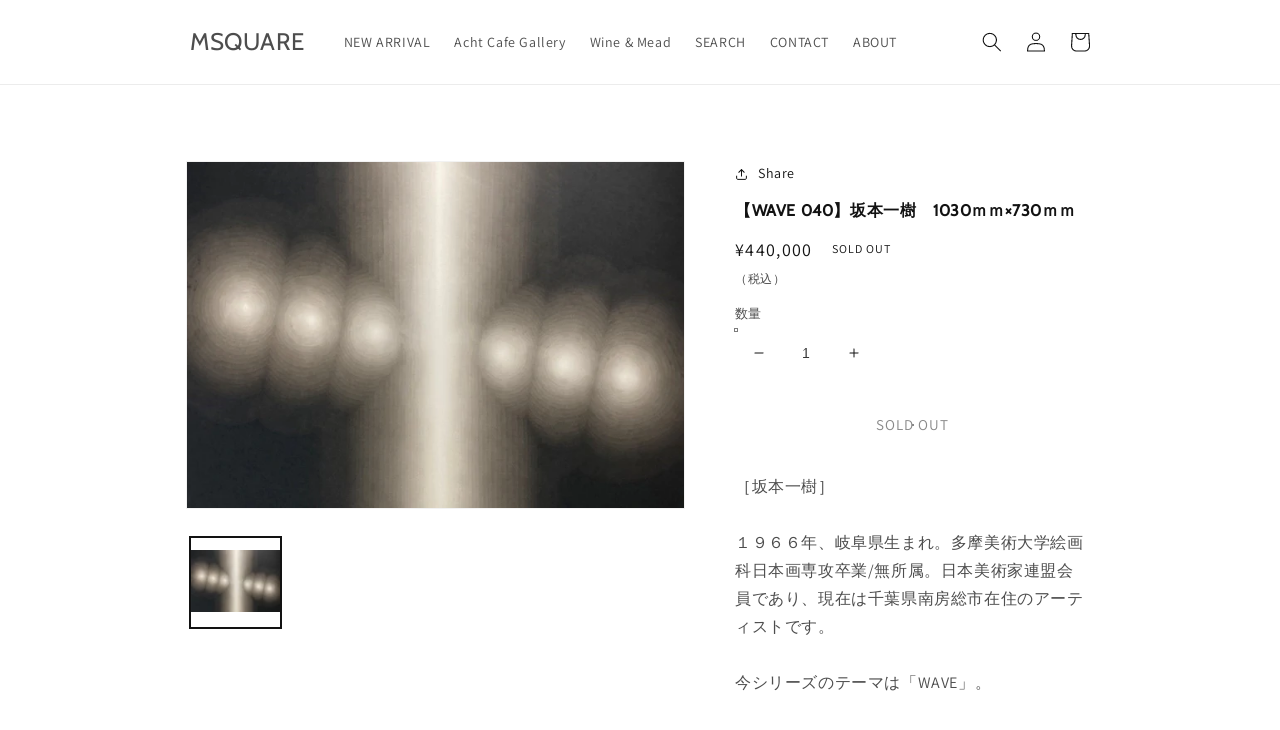

--- FILE ---
content_type: text/css
request_url: https://mym-square.com/cdn/shop/t/1/assets/ms-style.css?v=146382190652837238121684401261
body_size: 757
content:
@charset "UTF-8";a,a:active,a:visited{text-decoration:none}a:hover,a:active{opacity:.8}ul,li{list-style:none;padding:0;margin:0}.nowrap{white-space:nowrap;display:inline-block}.toppage-collection-header,.toppage-instagram-header{margin-top:100px}.toppage-collection-header h2{margin-bottom:8px;font-size:20px;line-height:24px;letter-spacing:.2em}.toppage-collection-header .title-border{border-top:1px solid rgba(48,65,70,.6);width:183px;margin-top:7px;margin-bottom:10px;display:block}.toppage-collection-header p{margin-top:10px;font-size:12px;line-height:17px;letter-spacing:.1em}.toppage-instagram-header{text-align:center;margin-top:80px}.toppage-instagram-header h2{margin-bottom:8px;font-size:20px;line-height:24px;letter-spacing:.2em;font-weight:300}.toppage-instagram-header p{margin-top:10px;font-size:12px;line-height:17px;letter-spacing:.1em}@media screen and (min-width: 1025px){.toppage-collection-header h2,.toppage-instagram-header h2{font-size:24px}.toppage-collection-header .title-border{width:230px}}slideshow-component{max-width:900px;margin:0 auto}.ms-btn a.button{background:#fff;border:1px solid rgba(0,0,0,.5);color:#000;--border-offset: none;border-radius:5px;max-width:315px;width:100%;position:relative}.ms-btn a.button:hover,.ms-btn a.button:active{--border-offset: none}.ms-btn a.button span{position:absolute;right:20px;top:14px;color:#888}#shopify-section-template--15726407385306__164508548402c448e0 a.product__view-details{background:#fff;border:1px solid #000;color:#000;border-radius:5px;max-width:315px;width:100%;position:relative;text-decoration:none;text-align:center;padding:10px 0;margin:40px auto 0}ul.ms-search-category{display:flex;justify-content:center;flex-wrap:wrap;max-width:690px;margin:20px auto 0}ul.ms-search-category li{width:30%;list-style:none;text-align:center;margin:0 1.5% 3%}ul.ms-search-category li a{width:180px;height:180px;font-size:12px;line-height:1.5;color:#000;border:1px solid #dadbdd;display:grid;align-items:center;letter-spacing:2px;padding:0 5px}.card__badge.bottom.left{align-self:initial;grid-row-start:initial;justify-self:initial;position:absolute;width:100%;height:100%;background:#fff9}.card__badge.bottom.left .badge{padding:0;border:none;background:none;display:block;width:150px;height:20px;position:absolute;margin:auto;top:0;right:0;bottom:0;left:0;text-align:center;font-size:2rem;font-weight:700;line-height:1;letter-spacing:2px}@media screen and (max-width: 749px){ul.ms-search-category li a{width:100%;height:25vw}.card__badge.bottom.left .badge{width:100px;height:18px;font-size:1.4rem}}@media screen and (min-width: 1025px){ul.ms-search-category li a:hover{border-color:#000;background:#0000001a}}#shopify-section-template--15726407418074__main h1.title--primary{font-size:1.6rem;font-weight:700;letter-spacing:2px;margin:0;border-bottom:1px solid #888;padding-bottom:4rem}.blog-articles .card-wrapper{border-bottom:1px solid #888}#shopify-section-template--15726407418074__main .card__content{padding:0}#shopify-section-template--15726407418074__main .card__content:nth-of-type(1) .card__information{display:flex;padding:2.3rem 0!important}#shopify-section-template--15726407418074__main .article-card__info{font-weight:700;font-size:12px;color:#888;width:120px}#shopify-section-template--15726407418074__main h3.card__heading{font-size:14px;font-weight:700;color:#000;letter-spacing:1px}@media screen and (min-width: 1025px){#shopify-section-template--15726407418074__main a.full-unstyled-link:hover,#shopify-section-template--15726407418074__main a.full-unstyled-link:active{text-decoration:none}.blog-articles .card-wrapper:hover{border-bottom:2px solid #000}}.ms-information-ttl{margin-top:60px;font-weight:700;font-size:1.8rem;letter-spacing:2px;color:#000}#shopify-section-template--15726407287002__main article span time{font-weight:700;color:#888;font-size:1.2rem;letter-spacing:1px;margin-bottom:10px;display:block}#shopify-section-template--15726407287002__main article h1.article-template__title{font-size:1.4rem;font-weight:700;letter-spacing:1.6px;line-height:1.8;border-bottom:1px solid #888;padding-bottom:20px;margin-bottom:40px}#shopify-section-template--15726407287002__main article a.article-template__link{font-size:14px;font-weight:700}.ms-page-inner{margin-bottom:80px}.toppage-collection-header h1{font-size:2rem;margin-bottom:60px}.ms-page-inner h2{font-size:1.4rem;font-weight:700;border-bottom:1px solid #888;padding-bottom:10px;margin-bottom:40px}.ms-page-in dl{display:flex}.ms-page-in dt{width:80px;font-size:14px;font-weight:700;color:#888}.ms-page-in dd{margin:0;width:calc(100% - 80px);line-height:1.3}.ms-law .ms-page-in dl{display:block;margin-bottom:40px}.ms-law .ms-page-in dt{font-size:16px;margin-bottom:10px}.ms-law .ms-page-in dt,.ms-page-in dd{width:100%}#ms-cxl-change{line-height:1.5}#ms-cxl-change h3,#ms-liquor h3{font-weight:700;border-bottom:1px solid #888;padding-bottom:10px;margin-bottom:20px}#ms-cxl-change .ms-sub-ttl{font-weight:700}#ms-cxl-change ul li{list-style:disc;margin-left:2rem}.ms-support-name{font-size:14px;font-weight:700}.ms-law .ms-link{margin-top:20px}.ms-law .ms-link a{display:block;border:1px solid;padding:3px 20px;text-align:center;width:150px;border-radius:5px}.law-payment-img span{vertical-align:middle}@media screen and (min-width: 1025px){.ms-law .ms-page-in dl{display:flex;margin-bottom:0}.ms-law .ms-page-in dt{width:200px}.ms-law .ms-page-in dd{width:calc(100% - 200px)}.ms-law .ms-page-in.law-payment-kigen dl dt{width:300px}}.ms-privacy-end{margin-top:60px}@media screen and (min-width: 1025px){.ms-privacy-end dl{display:flex}.ms-privacy-end dt{width:280px}.ms-privacy-end dd{width:calc(100% - 280px);margin:0}}#ProductInfo-template--15726407352538__main h1.product__title{font-size:16px;font-weight:700}small.copyright__content.ms-copy{position:absolute;width:1px;height:1px;overflow:hidden}
/*# sourceMappingURL=/cdn/shop/t/1/assets/ms-style.css.map?v=146382190652837238121684401261 */
